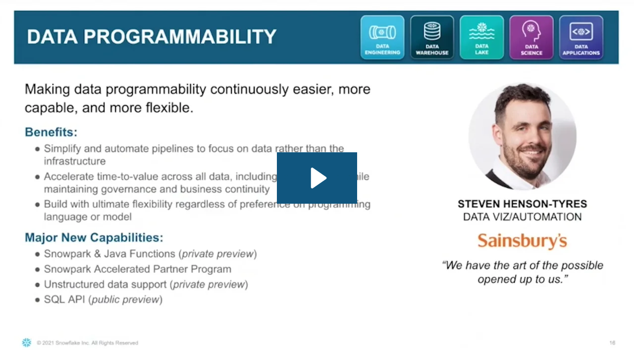

--- FILE ---
content_type: text/html; charset=utf-8
request_url: https://fast.wistia.net/embed/iframe/ssak5oy440
body_size: 12585
content:
<!DOCTYPE html>
<html>
<head>
<meta content='width=device-width, user-scalable=no' name='viewport'>
<meta content='noindex' name='robots'>
<meta content='noindex,indexifembedded' name='googlebot'>
<title>App Focused Product Roadmap Updates</title>
<link rel="alternate" type="application/json+oembed" href="https://fast.wistia.com/oembed.json?url=https%3A%2F%2Ffast.wistia.com%2Fembed%2Fiframe%2Fssak5oy440" title="App Focused Product Roadmap Updates" />
<meta name="twitter:card" content="player" />
<meta name="twitter:site" content="@SnowflakeDB" />
<meta name="twitter:title" content="App Focused Product Roadmap Updates" />
<meta name="twitter:url" content="https://fast.wistia.net/embed/iframe/ssak5oy440?twitter=true" />
<meta name="twitter:description" content="21 min 07 sec video" />
<meta name="twitter:image" content="https://embed-ssl.wistia.com/deliveries/51adc9d041cf6a7f856bc16701a96785d0ceeb77/file.jpg" />
<meta name="twitter:player" content="https://fast.wistia.net/embed/iframe/ssak5oy440?twitter=true" />
<meta name="twitter:player:width" content="435" />
<meta name="twitter:player:height" content="245" />

<script>
  window._inWistiaIframe = true;
</script>
<style>
  html, body {margin:0;padding:0;overflow:hidden;height:100%;}
  object {border:0;}
  #wistia_video,.wistia_embed {height:100%;width:100%;}
</style>
</head>
<body>
<script>
  function addWindowListener (type, callback) {
    if (window.addEventListener) {
      window.addEventListener(type, callback, false);
    } else if (window.attachEvent) {
      window.attachEvent('on' + type, callback);
    }
  }
  
  window.wistiaPostMessageQueue = [];
  addWindowListener('message', function (event) {
    if (!window._wistiaHasInitialized) {
      wistiaPostMessageQueue.push(event);
    }
  });
</script>
<link as='script' crossorigin='anonymous' href='//fast.wistia.net/assets/external/insideIframe.js' rel='modulepreload'>
<script async src='//fast.wistia.net/assets/external/E-v1.js'></script>
<div class='wistia_embed' id='wistia_video'></div>
<script>
  const swatchPreference =  true;
  if (swatchPreference) {
    document.getElementById('wistia_video').innerHTML = '<div class="wistia_swatch" style="height:100%;left:0;opacity:0;overflow:hidden;position:absolute;top:0;transition:opacity 200ms;width:100%;"><img src="https://fast.wistia.net/embed/medias/ssak5oy440/swatch" style="filter:blur(5px);height:100%;object-fit:contain;width:100%;" alt="" aria-hidden="true" onload="this.parentNode.style.opacity=1;" /></div>';
  }
</script>
<script>
  window.transcriptText = "So thank you, guys all for joining today\&#39;s session. We are very, very lucky to have one of our best PMS, the company, Chris child. Join us today. Who\&#39;s going to be running us through a quick product roadmap update related to the Power BI program. So you guys are going to be in good hands today and really excited for this session. And also just a quick update. If you haven\&#39;t already registered for the Power BI program, please go to the Snowflake partner network and you can go ahead and register there for the program. We\&#39;ll get access to a bunch of great content, including all of these webinars that are recorded on demand. So without further ado, Chris, I\&#39;ll go ahead and pass it over to you. Awesome thanks, Brian. Hi, everyone. Thanks for joining us. So let me get my screen up here, but I\&#39;m excited to spend a little time today taking you through a lot of the work that we\&#39;ve been doing within the Snowflake product and within the Snowflake team to make Snowflake an even better platform for building data applications. On top of when we talk about snowflake, we talk about building applications on Snowflake. It\&#39;s important to think about snowflake, not just as a database or as a data platform, but really to think about the data cloud and how your application can fit into and benefit from this global network of data that we\&#39;re building on top of our platform. And we mean by the data cloud is really this global unified system where any data that you need is available and any services that you want to run with your data are available as well. And a lot of the roadmap items that we\&#39;ll talk about today fit into how can we help your application participate in this cloud? How can we help you access data that you need to provide a better application, a better services to your customers? But also, how can your application provide data so that they can be used in other systems and other applications than just the ones that you\&#39;ve built? Is a quick example, when we talk about the data cloud, this is a graph that we like to use to show different actual. Each node here is a customer, and each of the edges between the nodes is actually a connection between them of data actually moving back and forth. And a lot of these cases, this is actually using our data sharing technology. But these can also be applications that are connecting into and running inside customer environments as well. And so you\&#39;ll see this one in the upper left is a software company that\&#39;s built an application, and they\&#39;re sharing terabytes of data with hundreds of their customers, all with Data Cloud. There\&#39;s also other sources of data like COVID 19 or financial data. And then lots of companies that are sharing data with their suppliers and partners and other businesses. So when we talk about the roadmap, though, we don\&#39;t just think about what are the features that we\&#39;re building specifically for data applications or specifically for a data warehouse or for data engineering. We think of Snowflake as a single unified platform. This big blue box down here that serves lots of different use cases, lots of different workloads and lots of different types of applications. Data applications is one of our six key workloads that we focus on. And so a large amount of our roadmap is focused on making these applications run well, run smoothly, scale or run efficiently. All of this. But a lot of the things that we build actually benefit multiple different workloads, all at the same time. So instead of talking specifically about data applications, what I\&#39;m going to do is go through actually a set of different themes that we think about in terms of our roadmap, and I\&#39;ll highlight some of the features we\&#39;re building that I think are particularly exciting for people building applications. We have five teams that we\&#39;re working on this year. The first is connected industries. It\&#39;s like a global governance platform, optimization data programmability and powered by snowflake, the program that you\&#39;re in to be looking at this content today. So I\&#39;ll go through these each and we\&#39;ll touch quickly on some of the things that we\&#39;re doing on each of these different areas. First, platform optimization. What we really mean by this is how do we make the underlying core Snowflake platform better, performant, cheaper to use, easier to manage and scale? This is really the bread and butter in the core of everything that we do, and to a large extent, we are constantly working on improving across all of these different areas. We think we have the best platform out there, but we want to make sure that we maintain that lead. So there\&#39;s a couple of different improvements that we\&#39;re working on right now that every single customer Snowflake will get the benefit from. One is we\&#39;re rolling out a new storage format that actually decreases. The storage costs up to 30% across a wide range of different customer use cases. To use this, use low data in the Snowflake. We\&#39;re doing better compression than we were doing before. You benefit from this automatically with nothing else. The second, which is really important, is what we\&#39;re calling our improvements around higher concurrency, lower latency cases. So Snowflake already provides pretty, pretty remarkable amounts of concurrency in terms of the different queries that you can run at the same time. But we were designed as an analytical database. We\&#39;re designed to run queries that used to take an hour in minutes. But what we haven\&#39;t been great at or haven\&#39;t necessarily excelled at is running queries in seconds or less. So we\&#39;ve made a lot of improvements here to the way that we compile queries, the way that we schedule queries, the way that we operate across clusters to support these interactive, very fast use cases and allow you to build interactive experiences on top of Snowflake without needing caching layers or anything else. The things that we\&#39;re rolling out now and that we will be rolling out over the remainder of the year, we\&#39;ve seen 6x improvements in query throughput on a single compute cluster. We\&#39;ve seen up to 8x improvement in average query duration by shrinking the amount of time the queries run for. And we\&#39;ve also seen is dramatic increases in the predictability and consistency for tail latency. So you often have been able to get the high performance, you haven\&#39;t been able to maintain it consistently in these very narrow, tight ways. And so a lot of the work that we\&#39;re doing rolling out here applies across that. One of the things it\&#39;s really nice about Snowflake as a managed service is you won\&#39;t have to do anything to benefit from these. You\&#39;ll just notice that your query is that have these characteristics will start running faster and more efficiently and save you money and give your customers better experiences. And the third is, we\&#39;re doing a lot of work around helping you understand where your spend on Snowflake is going. Where are you? What are you consuming? What resources are you using? How is that kind of going and rolling out? This will be coming out as both new dashboards in the UI that make it very easy to understand which workloads are costing you money, which ones have spiked relative to where they were before, but also a lot of data. So we give you a database inside called the Snowflake database that contains a ton of usage information about everything that you\&#39;re doing in your account and across multiple accounts if you use the organization version of it. And so we\&#39;re continuing to add new data there to help you understand query performance load on your warehouses and virtual clusters and really everything else about where you\&#39;re consuming and help you make decisions about where to be more efficient, where to invest your time optimizing. So we talked about these major new capabilities that are rolling out soon. Several of these are in public preview and you can try them today. Others will be coming out over the remainder of the year. But the key point here is massive amount of investment on our side in continuing to make Snowflake the fastest and most efficient places to run, not just your analytic queries, but now starting to get more and more into these types of high performance and lower latency types of queries that you need to do. Second area that I wanted to talk about today is data programmability. Snowflake has always been a great place for you to be able to run and execute SQL queries, but there are tremendous amounts of different ways that you might want to operate on your data or build your applications on top of that data that are hard to express in school. Schools are very powerful, declarative language, but it\&#39;s still limited by the fact that it isn\&#39;t part of language. So there\&#39;s a number of different things that we\&#39;re working on and thinking, some of which are in preview and some of which will be soon to allow it to make it easier for you to build pipelines and program your data where it lives inside Snowflake without having to pull it out into other systems, to do transformations or do aggregations or whatever else you might. So there\&#39;s a handful of different benefits here that we\&#39;re working birds. The first is around making it easier for you to actually build these data engineering pipelines natively inside Snowflake. We have features called streams and tasks that allow you to build relatively intelligent pipelines entirely inside Snowflake without needing other tools to orchestrate or manage them. And we\&#39;re working towards making those more continuous and even simpler and easier to use. The second big investment that we\&#39;re making is increasing the types of data that you can use and manage inside Snowflake. One of the really powerful things when we first launch was that we had support not just for tabular data, but also for semi-structured data in JSON or XML format. And now that, we\&#39;re adding, is support for completely unstructured data. You can ingest videos, images, binary blobs, anything that you want at any size directly into Snowflake. Under the covers, we use blob stores and so we\&#39;ll store it in the blob store for you, but we\&#39;ll maintain the metadata inside Snowflake. And so as you load these files, you can treat them as though they\&#39;re a row in a database. You can add new columns to that as you enrich or process the data, and later you can just query the database and find the rows that correspond to files that you care about. And then when you need them, we give you back a sign properly governance URL so that you can pull the data back out directly in your application or serve it out to your customers. This adds pretty tremendous flexibility in terms of the data models and other things. You can build the types of applications that you can do entirely on a single platform. And then finally, we mentioned a little bit about SQL being a little bit limiting. And so we\&#39;ve done a bunch of work to extend the types of programming languages and programming environments that you can use directly against Snowflake. And there\&#39;s a couple of really exciting features. So the first is we\&#39;ve added what we call Snowflake scripting. This is an imperative language that you can use to write stored procedures entirely and SQL without just having to resort to Javascript, which we support today. The second big thing that we\&#39;re doing is we\&#39;re calling Java functions and snow park. This is the ability for you to program Snowflake entirely in Java or Scala or any JVM language. And so what does that mean? It comes in two different parts. First, you can write user defined functions entirely in Java or Scala. Using any library that you want, package them as a JAR file and hand them off the Snowflake. We\&#39;ll expose them as a user defined function and allow you to call them from within your pipelines. And all the compute happens within Snowflake on our virtual warehouses. So you don\&#39;t need to maintain a separate environment just for running Java transforms or Java enrichments, or really any type of Java function that you want to run. The second is, you don\&#39;t want to have to necessarily call those entirely from SQL. So we\&#39;ve also built something that we call snow bark, and snow park is a new API and a new client driver that mimics and looks a lot like a data frame. And so it allows you to write in Scala against the data frame just like you would if you were programming against Spark. But when you hit run, you don\&#39;t need a separate cluster to be able to take this. We pass that all into Snowflake. It\&#39;s compiled down the parts of it that we can compile into SQL. We run through our highly optimized SQL pipeline. The parts that we can\&#39;t get turned into these Java functions, so you can write very complex use a lot of libraries, build these transforms and applications entirely in Scala or in Java and push them down to Snowflake and have all the compute, all the scheduling, everything else used to Snowflake primitives. It\&#39;s really, really, really powerful. I can hear a lot of you thinking that\&#39;s awesome. We don\&#39;t use java, we don\&#39;t use Scala. So stay tuned for some, some more information about additional languages that will support, starting with probably the first ones that have come to your mind. And then finally, the other piece that we\&#39;ve added is today you need to use a driver to connect a Snowflake. We have drivers available in many, many different languages, but those drivers need to maintain sessions and they need to worry about authentication. There\&#39;s a decent amount of work that has to happen in your application layer to kind of maintain a think about Snowflake as a database. We\&#39;re more than that as a platform, and so we\&#39;ve started building our RESTful API endpoints that you can use to build your applications against Snowflake. The first of these is the SQL API, which is in preview now and will be fully out later this year. And this allows you to just send queries to snowflake, have them executed and get a result set back without having to worry about all the rest of me training sessions or setting variables or all these other things. We\&#39;re going to continue to expand and work on this, eventually allowing you to define your own endpoints directly inside snowflake, using some of the snow park and Java functions work or just SQL itself, which will allow you to start building even more complex applications and put more of that logic inside snowflake, rather than having to maintain a completely separate application tier. So a lot there, that\&#39;s a lot of the stuff on data programmability that we\&#39;re working on. The next thing I want to talk about is global governance. So one of the big value propositions that we\&#39;ve seen customers liking and snowflake, especially as they\&#39;re building applications, is the ability to have very fine grained governance around the data, which which different parts of the application can access which data. This is especially important as you\&#39;re building multitenant applications and you want to actually co-mingle data from multiple different of your customers and tenants in a single table or in a single schema or a single database. So Snowflake has always provided very strong role based access controls, but we\&#39;ve been doing a lot of work to enhance that, to provide new capabilities and new ways to control and govern your data in these complex applications and complex data environments. So a couple of different things that we\&#39;re working on here. The first is extending our sort of normal controls, so it\&#39;s a support a lot of different processes in the way that you kind of think about this throughout your organization. A lot of this is a little less important in an application where you can do it in your applications here. But it\&#39;s still nice to be able to push some of these things down into the database and have it handle them for you. And so the specific ones that I would talk about here is first, we\&#39;re building in native classification and anonymization capabilities into Snowflake. As data comes in, the classification will help you identify where is there pii? Where is there potentially sensitive information where their email addresses that I need to be taking special care of? We\&#39;re also building a native support for anonymous. So if you have data that runs across a large set of your customer base and you want to make sure that no one is pulling out individual rows or data about individuals are anonymization. Algorithms will allow you to restrict that and say this query queries can run against this view, but they have to return aggregates of at least five. Or we can use k means and optimization to actually say this data has to be non anonymized based on the algorithms that we\&#39;re running. And you can just set these as policies directly on the data and then as your application is making queries, they\&#39;ll get enforced automatically without you needing to implement this yourself. The second is providing tighter controls without making you develop specific views for each different way that you want to access the data. And this is what specifically row level controls and field level controls as well. These are all still role based, so you\&#39;ll define a role and then you\&#39;ll set tags on specific columns or tags on the tables that will then apply policies about who can see what. So on the base level, this allows you to say, for example, set a row based policy that queries can only return rows for the specific tenant that you\&#39;re looking at and again, a multitenant environment. And this will allow you to ensure that your application is never accidentally co-mingling data across multiple tenants or sending data from one time to another. Again, you probably don\&#39;t want to do that in your application, but you can push some of the enforcement of this down to us. The second is around column level masking as well. So this when applied with the classification and other things, you can tag columns as PII and then require that they be masked under most roles and only unmasked in certain situations. You can even take this a step further, and we have support for external tokenization services where you can use them to actually tokenize the data and only store the tokenized data inside Snowflake as well. Next piece I want to talk briefly about is connected industry, so so as we mentioned in the first part on the Exadata Cloud itself we\&#39;re working on is helping take your applications and bring them to people within the industries that care and need those applications. And one of the ways that we\&#39;re working on doing that is making it easier for people within a specific connected industry to share data, to access the applications that they need, the data they need and kind of everything that they need to do their jobs across their entire industry. So there\&#39;s a couple of different ways that we\&#39;re sort of bringing this to bear. And the biggest one is what we call the Snowflake Data Marketplace. So for a long time, Snowflake had the ability to share data across multiple customers so you can build your application on Snowflake. And then when your customers, who may also be a Snowflake customer, say, I\&#39;d like to access the underlying data, that\&#39;s part of the application. You can create a share, which is effectively take a view, grant them access to it, even though there are different customer of snowflake, and they can immediately begin querying the data without having to copy it, without having to move it, without having to Etl it. And it\&#39;s kept up to date in real time. So as you insert new rows, they immediately show up and queries on the other side. On top of that, we\&#39;ve now built a marketplace which makes it easier for people to discover you, discover your data, discover your application, discover what they can do with it. What we\&#39;ll be adding soon is the ability to monetize in that database as well or in that marketplace as well. So you\&#39;ll be able to come in and say, I have this data sets available longer term. Think about actually applications in there, but say, like, I\&#39;d like to charge this much. You can do this on a consumption basis because we know the queries that are being run, how the data is being used. So it opens up a lot of new, interesting ways to monetize the data that underlies your applications. You can also use this as a consumer on the marketplace as well. So we\&#39;ve seen a number of applications start to use this where let\&#39;s say you\&#39;re providing an asset management tool, and it would be really helpful for you to have some stock price or, more importantly, company level earnings predictions data from a bunch of our relationships. We have that data available on the marketplace. So you can go get that, bring it into your application and start giving your customers natively in your application access to data sets that you weren\&#39;t able to give them before. It\&#39;s really like a nice and powerful. So a lot coming there and right now we\&#39;re focused mostly on the exchange of data, but eventually we\&#39;ll expand this and start thinking about how do we help people discover your applications as well, not just the data that you\&#39;re providing as part of it. We talked through this, but a couple of pieces around here that\&#39;ll be interesting. We\&#39;ll be adding in the ability, again, to try before you buy and have sample data sets, lots of different pricing models around usage based pricing and a private preview. You can actually sign up for this, to check this out if this is an interesting capability that you\&#39;d like to explore. All right, so, so and then the last big area is powered by salt lake, and I wanted to touch on this. Obviously, this is part of the program, but I want to talk a little bit about what we\&#39;re doing here. And what we\&#39;re looking for. We we found that. Customers like yourselves, building applications on top of Snowflake have a unique set of needs and a unique set of challenges in trying to be successful. And so we built this program specifically to help you build incredible applications on snowflake, get them to customers who want to find them and then run and operate them at scale. We genuinely believe that we are partway to building the best imaginable data platform and that we will eventually be able to give you the best possible place to deploy and run these applications. I think we\&#39;re very good, but there\&#39;s obviously there\&#39;s a lot more that we want to do, and so this program helps with that. There\&#39;s three main pillars of it. Again, I\&#39;m recapping as hopefully most of you are already members of this and already know, but the first pillar is around getting you help to build your applications faster and better and stronger. Help with architecture consultation sessions, webinars like this one where you can learn about the roadmap and what\&#39;s coming. How do we help you actually build your application and get it ready to scale when you\&#39;re successful? The second pillar is around growing your business, so this is really you\&#39;ve got a product and you want to get it out there. How can we help you market? How can we help you go to market together? How can we enable our sales team? How can we enable our marketing team? How can we do events together? How do we help make sure that our customers know about the value that your application can bring them? And then finally, along the way, how do we help when you run into roadblocks or you get stuck or there\&#39;s issues, all of these things, how can we help you? And here what we\&#39;ve actually built as a separate support engineering team. We\&#39;re dedicated to application development and used to it. And so when you file support tickets, when you reach out for help, we route you to the right people. And we get you to people who aren\&#39;t used to, you know, aren\&#39;t used to debugging Tableau connections all day. They\&#39;re used to actually helping people who are building and running real applications at scale. So these three key benefits, there\&#39;s a lot more detail to this, but if you haven\&#39;t already, as Brian mentioned earlier, please sign up for the program. It\&#39;s free and and we\&#39;d love to. We\&#39;d love to hear from you and figure out how we can help as much as possible with that. Hopefully, this was helpful. We obviously flew over this at a super high level, but if you have questions on this, we\&#39;d love to engage. Sign up for the program and use that as a way to get in touch with us. And we\&#39;d love to go in and show you how some of this works and how this can help you build really the best, the best applications out there and take advantage of all the interesting stuff that we\&#39;re working on a building for you. Thanks all right, thank you so much, Chris, that was awesome, really appreciate it. And again, if you guys have questions, feel free to engage through the Snowflake partner network. Sign up for the program and will help you out through that. All right. Without further ado. Appreciate it, guys. Thanks for joining. "
</script>
<script>
  window._wq = window._wq || [];
  window._wq.push(function (W) {
    W.iframeInit({"accountId":1025170,"accountKey":"wistia-production_1025170","analyticsHost":"https://distillery.wistia.net","formsHost":"https://app.wistia.com","formEventsApi":"/form-stream/1.0.0","aspectRatio":1.7777777777777777,"assets":[{"is_enhanced":false,"type":"original","slug":"original","display_name":"Original File","details":{},"width":1920,"height":1080,"size":349822433,"bitrate":2155,"public":true,"status":2,"progress":1.0,"metadata":{"served_by_media_api":1},"url":"https://embed-ssl.wistia.com/deliveries/92d208a58332ed9c4ca723508079d9d5.bin","created_at":1639166825},{"is_enhanced":false,"type":"iphone_video","slug":"mp4_h264_231k","display_name":"360p","details":{},"container":"mp4","codec":"h264","width":640,"height":360,"ext":"mp4","size":37572290,"bitrate":231,"public":true,"status":2,"progress":1.0,"metadata":{"max_bitrate":67256,"early_max_bitrate":51319,"average_bitrate":29635,"av_stream_metadata":"{\"Video\":{\"Codec ID\":\"avc1\"},\"Audio\":{\"Codec ID\":\"mp4a-40-2\"}}"},"url":"https://embed-ssl.wistia.com/deliveries/d4137792f6e77459a2977859653ac995a23f83f4.bin","created_at":1639166825,"segment_duration":3,"opt_vbitrate":1200},{"is_enhanced":false,"type":"mp4_video","slug":"mp4_h264_179k","display_name":"224p","details":{},"container":"mp4","codec":"h264","width":400,"height":224,"ext":"mp4","size":29069007,"bitrate":179,"public":true,"status":2,"progress":1.0,"metadata":{"max_bitrate":38679,"early_max_bitrate":34218,"average_bitrate":22928,"av_stream_metadata":"{\"Video\":{\"Codec ID\":\"avc1\"},\"Audio\":{\"Codec ID\":\"mp4a-40-2\"}}"},"url":"https://embed-ssl.wistia.com/deliveries/73ebb5627696ca2ebba480f5d5777f7287e57a25.bin","created_at":1639166825,"segment_duration":3,"opt_vbitrate":300},{"is_enhanced":false,"type":"md_mp4_video","slug":"mp4_h264_305k","display_name":"540p","details":{},"container":"mp4","codec":"h264","width":960,"height":540,"ext":"mp4","size":49509485,"bitrate":305,"public":true,"status":2,"progress":1.0,"metadata":{"max_bitrate":116457,"early_max_bitrate":76311,"average_bitrate":39050,"av_stream_metadata":"{\"Video\":{\"Codec ID\":\"avc1\"},\"Audio\":{\"Codec ID\":\"mp4a-40-2\"}}"},"url":"https://embed-ssl.wistia.com/deliveries/b72a8a7d07a1c7657ca79eee5376adc8b622bb34.bin","created_at":1639166825,"segment_duration":3,"opt_vbitrate":1800},{"is_enhanced":false,"type":"hd_mp4_video","slug":"mp4_h264_385k","display_name":"720p","details":{},"container":"mp4","codec":"h264","width":1280,"height":720,"ext":"mp4","size":62498491,"bitrate":385,"public":true,"status":2,"progress":1.0,"metadata":{"max_bitrate":169774,"early_max_bitrate":107727,"average_bitrate":49296,"av_stream_metadata":"{\"Video\":{\"Codec ID\":\"avc1\"},\"Audio\":{\"Codec ID\":\"mp4a-40-2\"}}"},"url":"https://embed-ssl.wistia.com/deliveries/2716875837c2a3c21215eac0886a4fcdaabbdd23.bin","created_at":1639166825,"segment_duration":3,"opt_vbitrate":3750},{"is_enhanced":false,"type":"hd_mp4_video","slug":"mp4_h264_595k","display_name":"1080p","details":{},"container":"mp4","codec":"h264","width":1920,"height":1080,"ext":"mp4","size":96569887,"bitrate":595,"public":true,"status":2,"progress":1.0,"metadata":{"max_bitrate":319862,"early_max_bitrate":188097,"average_bitrate":76170,"av_stream_metadata":"{\"Video\":{\"Codec ID\":\"avc1\"},\"Audio\":{\"Codec ID\":\"mp4a-40-2\"}}"},"url":"https://embed-ssl.wistia.com/deliveries/79974bb9512646a3f7d6a6685514196c13145ca1.bin","created_at":1639166825,"segment_duration":3,"opt_vbitrate":5625},{"is_enhanced":false,"type":"still_image","slug":"still_image_1920x1080","display_name":"Thumbnail Image","details":{},"width":1920,"height":1080,"ext":"jpg","size":257658,"bitrate":0,"public":true,"status":2,"progress":1.0,"metadata":{"served_by_media_api":1},"url":"https://embed-ssl.wistia.com/deliveries/51adc9d041cf6a7f856bc16701a96785d0ceeb77.bin","created_at":1639166825},{"is_enhanced":false,"type":"storyboard","slug":"storyboard_2000x2260","display_name":"Storyboard","details":{},"width":2000,"height":2260,"ext":"jpg","size":1578779,"bitrate":0,"public":true,"status":2,"progress":1.0,"metadata":{"frame_width":200,"frame_height":113,"frame_count":200,"av_stream_metadata":"null","aspect_ratio":1.7777777777777777},"url":"https://embed-ssl.wistia.com/deliveries/5f033053c9c6dc38838412a23717482dbac1cb54.bin","created_at":1639166825}],"branding":false,"createdAt":1639166825,"distilleryUrl":"https://distillery.wistia.com/x","duration":1267.81,"enableCustomerLogo":true,"firstEmbedForAccount":false,"firstShareForAccount":false,"availableTranscripts":[{"bcp47LanguageTag":"en","familyName":"English","familyNativeName":"English","hasCaptions":true,"hasVideoStream":false,"name":"English","nativeName":"English","wistiaLanguageCode":"eng","language":"eng","ietf_language_tag":"eng","alpha3_terminologic":"eng","alpha3_bibliographic":"eng","iso639_2_language_code":"en","english_name":"English","native_name":"English","right_to_left":false,"alpha3Bibliographic":"eng","alpha3Terminologic":"eng","ietfLanguageTag":"eng","iso6392LanguageCode":"en","genericName":"English","genericNativeName":"English"}],"hashedId":"ssak5oy440","mediaId":82725527,"mediaKey":"wistia-production_82725527","mediaType":"Video","name":"App Focused Product Roadmap Updates","preloadPreference":"","progress":1.0,"protected":false,"projectId":4914105,"seoDescription":"a Webinars - Thought Leadership video","showAbout":true,"status":2,"type":"Video","playableWithoutInstantHls":true,"stats":{"loadCount":1955,"playCount":32,"uniqueLoadCount":863,"uniquePlayCount":31,"averageEngagement":0.203444},"trackingTransmitInterval":10,"liveStreamEventDetails":null,"integrations":{"marketo_v2":true},"captions":[{"language":"eng","text":"So thank you, guys all for joining today's session. We are very, very lucky to have one of our best PMS, the company, Chris child. Join us today. Who's going to be running us through a quick product roadmap update related to the Power BI program.\n\nSo you guys are going to be in good hands today and really excited for this session. And also just a quick update. If you haven't already registered for the Power BI program, please go to the Snowflake partner network and you can go ahead and register there for the program. We'll get access to a bunch of great content, including all of these webinars that are recorded on demand.\n\nSo without further ado, Chris, I'll go ahead and pass it over to you. Awesome thanks, Brian. Hi, everyone. Thanks for joining us.\n\nSo let me get my screen up here, but I'm excited to spend a little time today taking you through a lot of the work that we've been doing within the Snowflake product and within the Snowflake team to make Snowflake an even better platform for building data applications. On top of when we talk about snowflake, we talk about building applications on Snowflake. It's important to think about snowflake, not just as a database or as a data platform, but really to think about the data cloud and how your application can fit into and benefit from this global network of data that we're building on top of our platform.\n\nAnd we mean by the data cloud is really this global unified system where any data that you need is available and any services that you want to run with your data are available as well. And a lot of the roadmap items that we'll talk about today fit into how can we help your application participate in this cloud? How can we help you access data that you need to provide a better application, a better services to your customers? But also, how can your application provide data so that they can be used in other systems and other applications than just the ones that you've built?\n\nIs a quick example, when we talk about the data cloud, this is a graph that we like to use to show different actual. Each node here is a customer, and each of the edges between the nodes is actually a connection between them of data actually moving back and forth. And a lot of these cases, this is actually using our data sharing technology. But these can also be applications that are connecting into and running inside customer environments as well.\n\nAnd so you'll see this one in the upper left is a software company that's built an application, and they're sharing terabytes of data with hundreds of their customers, all with Data Cloud. There's also other sources of data like COVID 19 or financial data. And then lots of companies that are sharing data with their suppliers and partners and other businesses. So when we talk about the roadmap, though, we don't just think about what are the features that we're building specifically for data applications or specifically for a data warehouse or for data engineering.\n\nWe think of Snowflake as a single unified platform. This big blue box down here that serves lots of different use cases, lots of different workloads and lots of different types of applications. Data applications is one of our six key workloads that we focus on. And so a large amount of our roadmap is focused on making these applications run well, run smoothly, scale or run efficiently.\n\nAll of this. But a lot of the things that we build actually benefit multiple different workloads, all at the same time. So instead of talking specifically about data applications, what I'm going to do is go through actually a set of different themes that we think about in terms of our roadmap, and I'll highlight some of the features we're building that I think are particularly exciting for people building applications. We have five teams that we're working on this year.\n\nThe first is connected industries. It's like a global governance platform, optimization data programmability and powered by snowflake, the program that you're in to be looking at this content today. So I'll go through these each and we'll touch quickly on some of the things that we're doing on each of these different areas. First, platform optimization.\n\nWhat we really mean by this is how do we make the underlying core Snowflake platform better, performant, cheaper to use, easier to manage and scale? This is really the bread and butter in the core of everything that we do, and to a large extent, we are constantly working on improving across all of these different areas. We think we have the best platform out there, but we want to make sure that we maintain that lead. So there's a couple of different improvements that we're working on right now that every single customer Snowflake will get the benefit from.\n\nOne is we're rolling out a new storage format that actually decreases. The storage costs up to 30% across a wide range of different customer use cases. To use this, use low data in the Snowflake. We're doing better compression than we were doing before.\n\nYou benefit from this automatically with nothing else. The second, which is really important, is what we're calling our improvements around higher concurrency, lower latency cases. So Snowflake already provides pretty, pretty remarkable amounts of concurrency in terms of the different queries that you can run at the same time. But we were designed as an analytical database.\n\nWe're designed to run queries that used to take an hour in minutes. But what we haven't been great at or haven't necessarily excelled at is running queries in seconds or less. So we've made a lot of improvements here to the way that we compile queries, the way that we schedule queries, the way that we operate across clusters to support these interactive, very fast use cases and allow you to build interactive experiences on top of Snowflake without needing caching layers or anything else. The things that we're rolling out now and that we will be rolling out over the remainder of the year, we've seen 6x improvements in query throughput on a single compute cluster.\n\nWe've seen up to 8x improvement in average query duration by shrinking the amount of time the queries run for. And we've also seen is dramatic increases in the predictability and consistency for tail latency. So you often have been able to get the high performance, you haven't been able to maintain it consistently in these very narrow, tight ways. And so a lot of the work that we're doing rolling out here applies across that.\n\nOne of the things it's really nice about Snowflake as a managed service is you won't have to do anything to benefit from these. You'll just notice that your query is that have these characteristics will start running faster and more efficiently and save you money and give your customers better experiences. And the third is, we're doing a lot of work around helping you understand where your spend on Snowflake is going. Where are you?\n\nWhat are you consuming? What resources are you using? How is that kind of going and rolling out? This will be coming out as both new dashboards in the UI that make it very easy to understand which workloads are costing you money, which ones have spiked relative to where they were before, but also a lot of data.\n\nSo we give you a database inside called the Snowflake database that contains a ton of usage information about everything that you're doing in your account and across multiple accounts if you use the organization version of it. And so we're continuing to add new data there to help you understand query performance load on your warehouses and virtual clusters and really everything else about where you're consuming and help you make decisions about where to be more efficient, where to invest your time optimizing. So we talked about these major new capabilities that are rolling out soon. Several of these are in public preview and you can try them today.\n\nOthers will be coming out over the remainder of the year. But the key point here is massive amount of investment on our side in continuing to make Snowflake the fastest and most efficient places to run, not just your analytic queries, but now starting to get more and more into these types of high performance and lower latency types of queries that you need to do. Second area that I wanted to talk about today is data programmability. Snowflake has always been a great place for you to be able to run and execute SQL queries, but there are tremendous amounts of different ways that you might want to operate on your data or build your applications on top of that data that are hard to express in school.\n\nSchools are very powerful, declarative language, but it's still limited by the fact that it isn't part of language. So there's a number of different things that we're working on and thinking, some of which are in preview and some of which will be soon to allow it to make it easier for you to build pipelines and program your data where it lives inside Snowflake without having to pull it out into other systems, to do transformations or do aggregations or whatever else you might. So there's a handful of different benefits here that we're working birds. The first is around making it easier for you to actually build these data engineering pipelines natively inside Snowflake.\n\nWe have features called streams and tasks that allow you to build relatively intelligent pipelines entirely inside Snowflake without needing other tools to orchestrate or manage them. And we're working towards making those more continuous and even simpler and easier to use. The second big investment that we're making is increasing the types of data that you can use and manage inside Snowflake. One of the really powerful things when we first launch was that we had support not just for tabular data, but also for semi-structured data in JSON or XML format.\n\nAnd now that, we're adding, is support for completely unstructured data. You can ingest videos, images, binary blobs, anything that you want at any size directly into Snowflake. Under the covers, we use blob stores and so we'll store it in the blob store for you, but we'll maintain the metadata inside Snowflake. And so as you load these files, you can treat them as though they're a row in a database.\n\nYou can add new columns to that as you enrich or process the data, and later you can just query the database and find the rows that correspond to files that you care about. And then when you need them, we give you back a sign properly governance URL so that you can pull the data back out directly in your application or serve it out to your customers. This adds pretty tremendous flexibility in terms of the data models and other things. You can build the types of applications that you can do entirely on a single platform.\n\nAnd then finally, we mentioned a little bit about SQL being a little bit limiting. And so we've done a bunch of work to extend the types of programming languages and programming environments that you can use directly against Snowflake. And there's a couple of really exciting features. So the first is we've added what we call Snowflake scripting.\n\nThis is an imperative language that you can use to write stored procedures entirely and SQL without just having to resort to Javascript, which we support today. The second big thing that we're doing is we're calling Java functions and snow park. This is the ability for you to program Snowflake entirely in Java or Scala or any JVM language. And so what does that mean?\n\nIt comes in two different parts. First, you can write user defined functions entirely in Java or Scala. Using any library that you want, package them as a JAR file and hand them off the Snowflake. We'll expose them as a user defined function and allow you to call them from within your pipelines.\n\nAnd all the compute happens within Snowflake on our virtual warehouses. So you don't need to maintain a separate environment just for running Java transforms or Java enrichments, or really any type of Java function that you want to run. The second is, you don't want to have to necessarily call those entirely from SQL. So we've also built something that we call snow bark, and snow park is a new API and a new client driver that mimics and looks a lot like a data frame.\n\nAnd so it allows you to write in Scala against the data frame just like you would if you were programming against Spark. But when you hit run, you don't need a separate cluster to be able to take this. We pass that all into Snowflake. It's compiled down the parts of it that we can compile into SQL.\n\nWe run through our highly optimized SQL pipeline. The parts that we can't get turned into these Java functions, so you can write very complex use a lot of libraries, build these transforms and applications entirely in Scala or in Java and push them down to Snowflake and have all the compute, all the scheduling, everything else used to Snowflake primitives. It's really, really, really powerful. I can hear a lot of you thinking that's awesome.\n\nWe don't use java, we don't use Scala. So stay tuned for some, some more information about additional languages that will support, starting with probably the first ones that have come to your mind. And then finally, the other piece that we've added is today you need to use a driver to connect a Snowflake. We have drivers available in many, many different languages, but those drivers need to maintain sessions and they need to worry about authentication.\n\nThere's a decent amount of work that has to happen in your application layer to kind of maintain a think about Snowflake as a database. We're more than that as a platform, and so we've started building our RESTful API endpoints that you can use to build your applications against Snowflake. The first of these is the SQL API, which is in preview now and will be fully out later this year. And this allows you to just send queries to snowflake, have them executed and get a result set back without having to worry about all the rest of me training sessions or setting variables or all these other things.\n\nWe're going to continue to expand and work on this, eventually allowing you to define your own endpoints directly inside snowflake, using some of the snow park and Java functions work or just SQL itself, which will allow you to start building even more complex applications and put more of that logic inside snowflake, rather than having to maintain a completely separate application tier. So a lot there, that's a lot of the stuff on data programmability that we're working on. The next thing I want to talk about is global governance. So one of the big value propositions that we've seen customers liking and snowflake, especially as they're building applications, is the ability to have very fine grained governance around the data, which which different parts of the application can access which data.\n\nThis is especially important as you're building multitenant applications and you want to actually co-mingle data from multiple different of your customers and tenants in a single table or in a single schema or a single database. So Snowflake has always provided very strong role based access controls, but we've been doing a lot of work to enhance that, to provide new capabilities and new ways to control and govern your data in these complex applications and complex data environments. So a couple of different things that we're working on here. The first is extending our sort of normal controls, so it's a support a lot of different processes in the way that you kind of think about this throughout your organization.\n\nA lot of this is a little less important in an application where you can do it in your applications here. But it's still nice to be able to push some of these things down into the database and have it handle them for you. And so the specific ones that I would talk about here is first, we're building in native classification and anonymization capabilities into Snowflake. As data comes in, the classification will help you identify where is there pii?\n\nWhere is there potentially sensitive information where their email addresses that I need to be taking special care of? We're also building a native support for anonymous. So if you have data that runs across a large set of your customer base and you want to make sure that no one is pulling out individual rows or data about individuals are anonymization. Algorithms will allow you to restrict that and say this query queries can run against this view, but they have to return aggregates of at least five.\n\nOr we can use k means and optimization to actually say this data has to be non anonymized based on the algorithms that we're running. And you can just set these as policies directly on the data and then as your application is making queries, they'll get enforced automatically without you needing to implement this yourself. The second is providing tighter controls without making you develop specific views for each different way that you want to access the data. And this is what specifically row level controls and field level controls as well.\n\nThese are all still role based, so you'll define a role and then you'll set tags on specific columns or tags on the tables that will then apply policies about who can see what. So on the base level, this allows you to say, for example, set a row based policy that queries can only return rows for the specific tenant that you're looking at and again, a multitenant environment. And this will allow you to ensure that your application is never accidentally co-mingling data across multiple tenants or sending data from one time to another. Again, you probably don't want to do that in your application, but you can push some of the enforcement of this down to us.\n\nThe second is around column level masking as well. So this when applied with the classification and other things, you can tag columns as PII and then require that they be masked under most roles and only unmasked in certain situations. You can even take this a step further, and we have support for external tokenization services where you can use them to actually tokenize the data and only store the tokenized data inside Snowflake as well. Next piece I want to talk briefly about is connected industry, so so as we mentioned in the first part on the Exadata Cloud itself we're working on is helping take your applications and bring them to people within the industries that care and need those applications.\n\nAnd one of the ways that we're working on doing that is making it easier for people within a specific connected industry to share data, to access the applications that they need, the data they need and kind of everything that they need to do their jobs across their entire industry. So there's a couple of different ways that we're sort of bringing this to bear. And the biggest one is what we call the Snowflake Data Marketplace. So for a long time, Snowflake had the ability to share data across multiple customers so you can build your application on Snowflake.\n\nAnd then when your customers, who may also be a Snowflake customer, say, I'd like to access the underlying data, that's part of the application. You can create a share, which is effectively take a view, grant them access to it, even though there are different customer of snowflake, and they can immediately begin querying the data without having to copy it, without having to move it, without having to Etl it. And it's kept up to date in real time. So as you insert new rows, they immediately show up and queries on the other side.\n\nOn top of that, we've now built a marketplace which makes it easier for people to discover you, discover your data, discover your application, discover what they can do with it. What we'll be adding soon is the ability to monetize in that database as well or in that marketplace as well. So you'll be able to come in and say, I have this data sets available longer term. Think about actually applications in there, but say, like, I'd like to charge this much.\n\nYou can do this on a consumption basis because we know the queries that are being run, how the data is being used. So it opens up a lot of new, interesting ways to monetize the data that underlies your applications. You can also use this as a consumer on the marketplace as well. So we've seen a number of applications start to use this where let's say you're providing an asset management tool, and it would be really helpful for you to have some stock price or, more importantly, company level earnings predictions data from a bunch of our relationships.\n\nWe have that data available on the marketplace. So you can go get that, bring it into your application and start giving your customers natively in your application access to data sets that you weren't able to give them before. It's really like a nice and powerful. So a lot coming there and right now we're focused mostly on the exchange of data, but eventually we'll expand this and start thinking about how do we help people discover your applications as well, not just the data that you're providing as part of it.\n\nWe talked through this, but a couple of pieces around here that'll be interesting. We'll be adding in the ability, again, to try before you buy and have sample data sets, lots of different pricing models around usage based pricing and a private preview. You can actually sign up for this, to check this out if this is an interesting capability that you'd like to explore. All right, so, so and then the last big area is powered by salt lake, and I wanted to touch on this.\n\nObviously, this is part of the program, but I want to talk a little bit about what we're doing here. And what we're looking for. We we found that. Customers like yourselves, building applications on top of Snowflake have a unique set of needs and a unique set of challenges in trying to be successful.\n\nAnd so we built this program specifically to help you build incredible applications on snowflake, get them to customers who want to find them and then run and operate them at scale. We genuinely believe that we are partway to building the best imaginable data platform and that we will eventually be able to give you the best possible place to deploy and run these applications. I think we're very good, but there's obviously there's a lot more that we want to do, and so this program helps with that. There's three main pillars of it.\n\nAgain, I'm recapping as hopefully most of you are already members of this and already know, but the first pillar is around getting you help to build your applications faster and better and stronger. Help with architecture consultation sessions, webinars like this one where you can learn about the roadmap and what's coming. How do we help you actually build your application and get it ready to scale when you're successful? The second pillar is around growing your business, so this is really you've got a product and you want to get it out there.\n\nHow can we help you market? How can we help you go to market together? How can we enable our sales team? How can we enable our marketing team?\n\nHow can we do events together? How do we help make sure that our customers know about the value that your application can bring them? And then finally, along the way, how do we help when you run into roadblocks or you get stuck or there's issues, all of these things, how can we help you? And here what we've actually built as a separate support engineering team.\n\nWe're dedicated to application development and used to it. And so when you file support tickets, when you reach out for help, we route you to the right people. And we get you to people who aren't used to, you know, aren't used to debugging Tableau connections all day. They're used to actually helping people who are building and running real applications at scale.\n\nSo these three key benefits, there's a lot more detail to this, but if you haven't already, as Brian mentioned earlier, please sign up for the program. It's free and and we'd love to. We'd love to hear from you and figure out how we can help as much as possible with that. Hopefully, this was helpful.\n\nWe obviously flew over this at a super high level, but if you have questions on this, we'd love to engage. Sign up for the program and use that as a way to get in touch with us. And we'd love to go in and show you how some of this works and how this can help you build really the best, the best applications out there and take advantage of all the interesting stuff that we're working on a building for you. Thanks all right, thank you so much, Chris, that was awesome, really appreciate it.\n\nAnd again, if you guys have questions, feel free to engage through the Snowflake partner network. Sign up for the program and will help you out through that. All right. Without further ado.\n\nAppreciate it, guys. Thanks for joining."}],"hls_enabled":true,"embed_options":{"opaqueControls":false,"playerColor":"11567f","playerColorGradient":{"on":false,"colors":[["#11567f",0],["#77bce5",1]]},"plugin":{"share":{"channels":"email-facebook-twitter-linkedIn","pageTitle":"Webinar: Access live COVID-19 Data via the Snowflake Data Exchange","pageUrl":"https://snowflake-5.wistia.com/medias/g632wewopj","tweetText":"{video_name}","overrideUrl":"false","on":"true","conversionOpportunityKey":"wistia-production_7817502"}},"volumeControl":"true","fullscreenButton":"true","controlsVisibleOnLoad":"false","bpbTime":"false","vulcan":true,"branding":"false","showCustomerLogo":"false","customerLogoImageUrl":"https://embed-ssl.wistia.com/deliveries/18c7ae292069b408eca70262e43097a8.png","customerLogoTargetUrl":"https://www.snowflake.com","playButton":"true","playbackRateControl":"true","qualityControl":"true","newRoundedIcons":true,"shouldShowCaptionsSettings":true},"embedOptions":{"opaqueControls":false,"playerColor":"11567f","playerColorGradient":{"on":false,"colors":[["#11567f",0],["#77bce5",1]]},"plugin":{"share":{"channels":"email-facebook-twitter-linkedIn","pageTitle":"Webinar: Access live COVID-19 Data via the Snowflake Data Exchange","pageUrl":"https://snowflake-5.wistia.com/medias/g632wewopj","tweetText":"{video_name}","overrideUrl":"false","on":"true","conversionOpportunityKey":"wistia-production_7817502"}},"volumeControl":"true","fullscreenButton":"true","controlsVisibleOnLoad":"false","bpbTime":"false","vulcan":true,"branding":"false","showCustomerLogo":"false","customerLogoImageUrl":"https://embed-ssl.wistia.com/deliveries/18c7ae292069b408eca70262e43097a8.png","customerLogoTargetUrl":"https://www.snowflake.com","playButton":"true","playbackRateControl":"true","qualityControl":"true","newRoundedIcons":true,"shouldShowCaptionsSettings":true}}, {});
    window._wistiaHasInitialized = true;
  });
</script>
</body>
</html>
